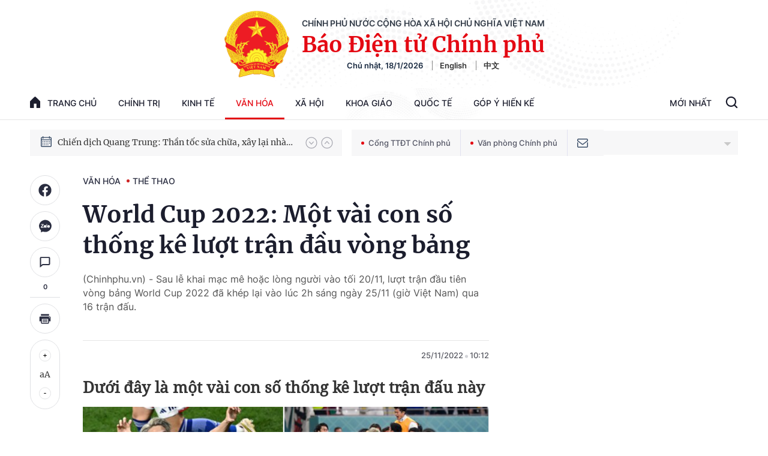

--- FILE ---
content_type: text/html; charset=utf-8
request_url: https://baochinhphu.vn/ajax/detail-bottom-box-102447.htm
body_size: 2135
content:

<div class="boxsamecate">
    
    <div class="detail__category">
        <div class="layout__title-page-bor">
            <span class="title-link">Bài viết cùng chuyên mục</span>
        </div>
        <div class="detail__category-content">
            <div class="box-stream" data-layout="1" data-key="keycd">
                    <div class="box-stream-item" data-id="102260115105207435">
                        <a class="box-stream-link-with-avatar" href="/doan-the-thao-nguoi-khuyet-tat-viet-nam-len-duong-tham-du-asean-para-games-13-102260115105207435.htm" title="&#x110;o&#xE0;n th&#x1EC3; thao ng&#x1B0;&#x1EDD;i khuy&#x1EBF;t t&#x1EAD;t Vi&#x1EC7;t Nam l&#xEA;n &#x111;&#x1B0;&#x1EDD;ng tham d&#x1EF1; ASEAN Para Games 13" data-id="102260115105207435">
                            <img data-type="avatar" src="https://bcp.cdnchinhphu.vn/zoom/299_156/334894974524682240/2026/1/15/gen-o-z7431820395283d3c25dc117c097bb48686b79f5ceaefb-1768448845335162968331-0-0-1250-2000-crop-17684489113741044175487.jpg" alt="&#x110;o&#xE0;n th&#x1EC3; thao ng&#x1B0;&#x1EDD;i khuy&#x1EBF;t t&#x1EAD;t Vi&#x1EC7;t Nam l&#xEA;n &#x111;&#x1B0;&#x1EDD;ng tham d&#x1EF1; ASEAN Para Games 13" width="260" height="156" data-width="260" data-height="156" class="box-stream-avatar">
                        </a>
                        <div class="box-stream-content">
                            <div>
                                <a data-type="title" data-linktype="newsdetail" data-id="102260115105207435" class="box-stream-link-title" data-newstype="0" href="/doan-the-thao-nguoi-khuyet-tat-viet-nam-len-duong-tham-du-asean-para-games-13-102260115105207435.htm" title="&#x110;o&#xE0;n th&#x1EC3; thao ng&#x1B0;&#x1EDD;i khuy&#x1EBF;t t&#x1EAD;t Vi&#x1EC7;t Nam l&#xEA;n &#x111;&#x1B0;&#x1EDD;ng tham d&#x1EF1; ASEAN Para Games 13">&#x110;o&#xE0;n th&#x1EC3; thao ng&#x1B0;&#x1EDD;i khuy&#x1EBF;t t&#x1EAD;t Vi&#x1EC7;t Nam l&#xEA;n &#x111;&#x1B0;&#x1EDD;ng tham d&#x1EF1; ASEAN Para Games 13</a>
                            </div>
                        </div>
                    </div>
                    <div class="box-stream-item" data-id="102260105200117361">
                        <a class="box-stream-link-with-avatar" href="/chinh-sach-doi-voi-thanh-vien-doi-the-thao-tham-gia-tap-trung-tap-huan-thi-dau-102260105200117361.htm" title="Ch&#xED;nh s&#xE1;ch &#x111;&#x1ED1;i v&#x1EDB;i th&#xE0;nh vi&#xEA;n &#x111;&#x1ED9;i th&#x1EC3; thao tham gia t&#x1EAD;p trung t&#x1EAD;p hu&#x1EA5;n, thi &#x111;&#x1EA5;u" data-id="102260105200117361">
                            <img data-type="avatar" src="https://bcp.cdnchinhphu.vn/zoom/299_156/334894974524682240/2026/1/5/van-dong-vien-17676176758731996959476-0-0-315-504-crop-1767617712905876575991.jpg" alt="Ch&#xED;nh s&#xE1;ch &#x111;&#x1ED1;i v&#x1EDB;i th&#xE0;nh vi&#xEA;n &#x111;&#x1ED9;i th&#x1EC3; thao tham gia t&#x1EAD;p trung t&#x1EAD;p hu&#x1EA5;n, thi &#x111;&#x1EA5;u" width="260" height="156" data-width="260" data-height="156" class="box-stream-avatar">
                        </a>
                        <div class="box-stream-content">
                            <div>
                                <a data-type="title" data-linktype="newsdetail" data-id="102260105200117361" class="box-stream-link-title" data-newstype="0" href="/chinh-sach-doi-voi-thanh-vien-doi-the-thao-tham-gia-tap-trung-tap-huan-thi-dau-102260105200117361.htm" title="Ch&#xED;nh s&#xE1;ch &#x111;&#x1ED1;i v&#x1EDB;i th&#xE0;nh vi&#xEA;n &#x111;&#x1ED9;i th&#x1EC3; thao tham gia t&#x1EAD;p trung t&#x1EAD;p hu&#x1EA5;n, thi &#x111;&#x1EA5;u">Ch&#xED;nh s&#xE1;ch &#x111;&#x1ED1;i v&#x1EDB;i th&#xE0;nh vi&#xEA;n &#x111;&#x1ED9;i th&#x1EC3; thao tham gia t&#x1EAD;p trung t&#x1EAD;p hu&#x1EA5;n, thi &#x111;&#x1EA5;u</a>
                            </div>
                        </div>
                    </div>
                    <div class="box-stream-item" data-id="102260105155005432">
                        <a class="box-stream-link-with-avatar" href="/chuc-nang-quan-ly-nha-nuoc-ve-the-duc-the-thao-doi-voi-hoi-the-thao-quoc-gia-102260105155005432.htm" title="Ch&#x1EE9;c n&#x103;ng qu&#x1EA3;n l&#xFD; nh&#xE0; n&#x1B0;&#x1EDB;c v&#x1EC1; th&#x1EC3; d&#x1EE5;c th&#x1EC3; thao &#x111;&#x1ED1;i v&#x1EDB;i h&#x1ED9;i th&#x1EC3; thao qu&#x1ED1;c gia" data-id="102260105155005432">
                            <img data-type="avatar" src="https://bcp.cdnchinhphu.vn/zoom/299_156/334894974524682240/2026/1/5/thethao-17676027348611589162326-0-0-1176-1882-crop-1767602803482933189627.jpg" alt="Ch&#x1EE9;c n&#x103;ng qu&#x1EA3;n l&#xFD; nh&#xE0; n&#x1B0;&#x1EDB;c v&#x1EC1; th&#x1EC3; d&#x1EE5;c th&#x1EC3; thao &#x111;&#x1ED1;i v&#x1EDB;i h&#x1ED9;i th&#x1EC3; thao qu&#x1ED1;c gia" width="260" height="156" data-width="260" data-height="156" class="box-stream-avatar">
                        </a>
                        <div class="box-stream-content">
                            <div>
                                <a data-type="title" data-linktype="newsdetail" data-id="102260105155005432" class="box-stream-link-title" data-newstype="0" href="/chuc-nang-quan-ly-nha-nuoc-ve-the-duc-the-thao-doi-voi-hoi-the-thao-quoc-gia-102260105155005432.htm" title="Ch&#x1EE9;c n&#x103;ng qu&#x1EA3;n l&#xFD; nh&#xE0; n&#x1B0;&#x1EDB;c v&#x1EC1; th&#x1EC3; d&#x1EE5;c th&#x1EC3; thao &#x111;&#x1ED1;i v&#x1EDB;i h&#x1ED9;i th&#x1EC3; thao qu&#x1ED1;c gia">Ch&#x1EE9;c n&#x103;ng qu&#x1EA3;n l&#xFD; nh&#xE0; n&#x1B0;&#x1EDB;c v&#x1EC1; th&#x1EC3; d&#x1EE5;c th&#x1EC3; thao &#x111;&#x1ED1;i v&#x1EDB;i h&#x1ED9;i th&#x1EC3; thao qu&#x1ED1;c gia</a>
                            </div>
                        </div>
                    </div>
                    <div class="box-stream-item" data-id="102251231183301888">
                        <a class="box-stream-link-with-avatar" href="/trinh-thu-vinh-la-van-dong-vien-tieu-bieu-toan-quoc-nam-2025-102251231183301888.htm" title="Tr&#x1ECB;nh Thu Vinh l&#xE0; v&#x1EAD;n &#x111;&#x1ED9;ng vi&#xEA;n ti&#xEA;u bi&#x1EC3;u to&#xE0;n qu&#x1ED1;c n&#x103;m 2025" data-id="102251231183301888">
                            <img data-type="avatar" src="https://bcp.cdnchinhphu.vn/zoom/299_156/334894974524682240/2025/12/31/thu-vinh-17671806402601461023719-21-0-565-870-crop-1767180734734632059977.jpg" alt="Tr&#x1ECB;nh Thu Vinh l&#xE0; v&#x1EAD;n &#x111;&#x1ED9;ng vi&#xEA;n ti&#xEA;u bi&#x1EC3;u to&#xE0;n qu&#x1ED1;c n&#x103;m 2025" width="260" height="156" data-width="260" data-height="156" class="box-stream-avatar">
                        </a>
                        <div class="box-stream-content">
                            <div>
                                <a data-type="title" data-linktype="newsdetail" data-id="102251231183301888" class="box-stream-link-title" data-newstype="0" href="/trinh-thu-vinh-la-van-dong-vien-tieu-bieu-toan-quoc-nam-2025-102251231183301888.htm" title="Tr&#x1ECB;nh Thu Vinh l&#xE0; v&#x1EAD;n &#x111;&#x1ED9;ng vi&#xEA;n ti&#xEA;u bi&#x1EC3;u to&#xE0;n qu&#x1ED1;c n&#x103;m 2025">Tr&#x1ECB;nh Thu Vinh l&#xE0; v&#x1EAD;n &#x111;&#x1ED9;ng vi&#xEA;n ti&#xEA;u bi&#x1EC3;u to&#xE0;n qu&#x1ED1;c n&#x103;m 2025</a>
                            </div>
                        </div>
                    </div>
                    <div class="box-stream-item" data-id="102251226233049717">
                        <a class="box-stream-link-with-avatar" href="/nguyen-hoang-duc-la-qua-bong-vang-viet-nam-nam-2025-102251226233049717.htm" title="Nguy&#x1EC5;n Ho&#xE0;ng &#x110;&#x1EE9;c l&#xE0; Qu&#x1EA3; b&#xF3;ng v&#xE0;ng Vi&#x1EC7;t Nam n&#x103;m 2025" data-id="102251226233049717">
                            <img data-type="avatar" src="https://bcp.cdnchinhphu.vn/zoom/299_156/334894974524682240/2025/12/26/z73691650794969568f929dec3fba9872ac62d3cfd043b-17667664392621711064690-28-0-1028-1600-crop-1766766513339923153990.jpg" alt="Nguy&#x1EC5;n Ho&#xE0;ng &#x110;&#x1EE9;c l&#xE0; Qu&#x1EA3; b&#xF3;ng v&#xE0;ng Vi&#x1EC7;t Nam n&#x103;m 2025" width="260" height="156" data-width="260" data-height="156" class="box-stream-avatar">
                        </a>
                        <div class="box-stream-content">
                            <div>
                                <a data-type="title" data-linktype="newsdetail" data-id="102251226233049717" class="box-stream-link-title" data-newstype="0" href="/nguyen-hoang-duc-la-qua-bong-vang-viet-nam-nam-2025-102251226233049717.htm" title="Nguy&#x1EC5;n Ho&#xE0;ng &#x110;&#x1EE9;c l&#xE0; Qu&#x1EA3; b&#xF3;ng v&#xE0;ng Vi&#x1EC7;t Nam n&#x103;m 2025">Nguy&#x1EC5;n Ho&#xE0;ng &#x110;&#x1EE9;c l&#xE0; Qu&#x1EA3; b&#xF3;ng v&#xE0;ng Vi&#x1EC7;t Nam n&#x103;m 2025</a>
                            </div>
                        </div>
                    </div>
                    <div class="box-stream-item" data-id="102251226133038696">
                        <a class="box-stream-link-with-avatar" href="/tuyen-duong-doan-the-thao-quan-doi-dat-thanh-tich-cao-nam-2025-102251226133038696.htm" title="Tuy&#xEA;n d&#x1B0;&#x1A1;ng &#x111;o&#xE0;n th&#x1EC3; thao Qu&#xE2;n &#x111;&#x1ED9;i &#x111;&#x1EA1;t th&#xE0;nh t&#xED;ch cao n&#x103;m 2025" data-id="102251226133038696">
                            <img data-type="avatar" src="https://bcp.cdnchinhphu.vn/zoom/299_156/334894974524682240/2025/12/26/gen-h-z7367134499545df5357e403b7aeed7b1a192d4abbb02b-17667297336171690138394-0-30-1146-1864-crop-17667302292331364933940.jpg" alt="Tuy&#xEA;n d&#x1B0;&#x1A1;ng &#x111;o&#xE0;n th&#x1EC3; thao Qu&#xE2;n &#x111;&#x1ED9;i &#x111;&#x1EA1;t th&#xE0;nh t&#xED;ch cao n&#x103;m 2025" width="260" height="156" data-width="260" data-height="156" class="box-stream-avatar">
                        </a>
                        <div class="box-stream-content">
                            <div>
                                <a data-type="title" data-linktype="newsdetail" data-id="102251226133038696" class="box-stream-link-title" data-newstype="0" href="/tuyen-duong-doan-the-thao-quan-doi-dat-thanh-tich-cao-nam-2025-102251226133038696.htm" title="Tuy&#xEA;n d&#x1B0;&#x1A1;ng &#x111;o&#xE0;n th&#x1EC3; thao Qu&#xE2;n &#x111;&#x1ED9;i &#x111;&#x1EA1;t th&#xE0;nh t&#xED;ch cao n&#x103;m 2025">Tuy&#xEA;n d&#x1B0;&#x1A1;ng &#x111;o&#xE0;n th&#x1EC3; thao Qu&#xE2;n &#x111;&#x1ED9;i &#x111;&#x1EA1;t th&#xE0;nh t&#xED;ch cao n&#x103;m 2025</a>
                            </div>
                        </div>
                    </div>
            </div>
        </div>
    </div>

</div>
<div class="detail__category">
    <div class="layout__title-page-bor">
        <span class="title-link">Đọc thêm</span>
    </div>
    <div class="detail__category-content">
        <div class="box-stream timeline" data-layout="2" data-key="keycd">
            <div class="box-stream-middle timeline_list" id="append">
            </div>
            <div class="layout__loading_item">
                <div class="box-stream-link-with-avatar news-image-load loading__animation ">
                </div>
                <div class="box-stream-content">
                    <p class="box-stream-link-title news-title-load loading__animation"></p>
                    <p class="box-stream-sapo news-sapo-load loading__animation"></p>
                </div>
            </div>
            <div class="loadmore list__viewmore">
                <a href="javascript:;" title="Xem thêm" class="btn">
                    HIỂN THỊ THÊM BÀI
                </a>
            </div>
            <input type="hidden" name="case" id="case" value="list" />
        </div>
    </div>
</div>
<script nonce="sclotusinnline" type="text/javascript">
    (runinit = window.runinit || []).push(function () {
        $(document).ready(function () {
            var excluId = [];
            if ($('.boxsamecate .box-stream[data-layout="1"] .box-stream-item').length > 0) {
                $('.boxsamecate .box-stream[data-layout="1"] .box-stream-item').each(function () {
                    excluId.push($(this).attr('data-id'));
                });
            }
            timeline.pageIndex = 1;
            timeline.handleIds = excluId;
            timeline.zId = parseInt($('#hdZoneId').val());
            timeline.url = '/timelinelist/{0}/{1}.htm?pagedetail=1'
            timeline.init();
        });
    });
</script>